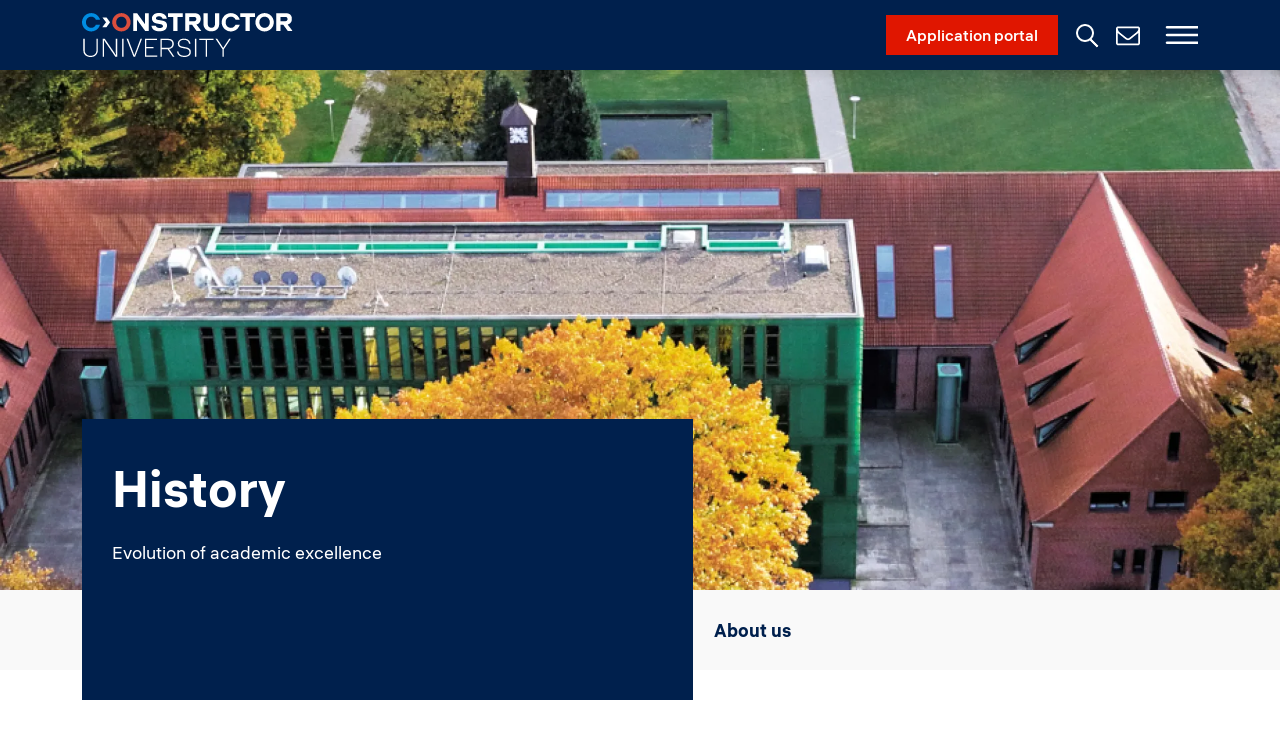

--- FILE ---
content_type: text/html; charset=UTF-8
request_url: https://constructor.university/more/about-us/history
body_size: 18637
content:

<!DOCTYPE html>
<html lang="en" dir="ltr" prefix="og: https://ogp.me/ns#" class="h-100">
  <head>
    <meta charset="utf-8" />
<style>/* @see https://github.com/aFarkas/lazysizes#broken-image-symbol */.js img.lazyload:not([src]) { visibility: hidden; }/* @see https://github.com/aFarkas/lazysizes#automatically-setting-the-sizes-attribute */.js img.lazyloaded[data-sizes=auto] { display: block; width: 100%; }</style>
<meta name="description" content="Embark on a historical voyage with Constructor University, born from a collaborative effort in 1999 and rebranded in 2022. Unravel its transformation from military barracks to a prestigious international research institution." />
<link rel="canonical" href="https://constructor.university/more/about-us/history" />
<meta property="og:image" content="https://constructor.university/sites/default/files/2022-11/header_headerpages_13.jpg" />
<meta property="og:image:url" content="https://constructor.university/sites/default/files/2022-11/header_headerpages_13.jpg" />
<meta property="og:image:secure_url" content="https://constructor.university/sites/default/files/2022-11/header_headerpages_13.jpg" />
<meta name="msvalidate.01" content="B5171A488BC6B590F4645B2767303DB6" />
<meta name="facebook-domain-verification" content="ogf13qgeodv03v2iz8z46s4n38fcta" />
<meta name="google-site-verification" content="VJs4lcWbg02YpHK-jxZPaKbwCk2lzETSLa3k3_pva0I" />
<meta name="Generator" content="Drupal 10 (https://www.drupal.org)" />
<meta name="MobileOptimized" content="width" />
<meta name="HandheldFriendly" content="true" />
<meta name="viewport" content="width=device-width, initial-scale=1.0" />
<link rel="icon" href="/sites/default/files/2024-04/favicon-32x32.png" type="image/vnd.microsoft.icon" />
<link rel="alternate" hreflang="en" href="https://constructor.university/more/about-us/history" />

    <title>History | Constructor University</title>
    <link rel="stylesheet" media="all" href="/sites/default/files/styles/css/css_-WkBt2P38o5Ye_7WqjdjLzejhRMfI74a5_pqtvrkFCw.css?delta=0&amp;language=en&amp;theme=constructor&amp;include=[base64]" />
<link rel="stylesheet" media="all" href="/sites/default/files/styles/css/css_yiQgTYyvBZ4w3hCNW-rqT3T9F1TzcN4FZmomLbnoFSg.css?delta=1&amp;language=en&amp;theme=constructor&amp;include=[base64]" />

    <script src="//use.fontawesome.com/releases/v6.4.0/js/all.js" defer crossorigin="anonymous"></script>
<script src="//use.fontawesome.com/releases/v6.4.0/js/v4-shims.js" defer crossorigin="anonymous"></script>


          <script src="https://cloud.ccm19.de/app.js?apiKey=259092b02f557ac0520bdca2418cc833cabdb7c2c33c0f4b&amp;domain=640eff2f9971aaff3509a4f2" referrerpolicy="origin"></script>
      <script>(function(w,d,s,l,i){w[l]=w[l]||[];w[l].push({'gtm.start': new Date().getTime(),event:'gtm.js'});var f=d.getElementsByTagName(s)[0],j=d.createElement(s),dl=l!='dataLayer'?'&amp;amp;amp;l='+l:'';j.async=true;j.src='https://www.googletagmanager.com/gtm.js?id='+i+dl;f.parentNode.insertBefore(j,f);})(window,document,'script','dataLayer','GTM-5FR6KNF');</script>
      </head>
  <body class="path-node page-node-type-header-page   d-flex flex-column h-100 body_university constructor_university">
        <a href="#main-content" class="visually-hidden focusable skip-link">
      Skip to main content
    </a>
    
      <div class="dialog-off-canvas-main-canvas d-flex flex-column" data-off-canvas-main-canvas>
    
<header>
    <div class="region region-header">
    <div id="block-constructor-googletagmanagercustomdomain" class="block block-block-content block-block-content82d0a930-ecc2-467d-92ba-f33ce1596780">
  
    
      
        <div class="paragraph paragraph--type--section paragraph--view-mode--default style--background-color--none" id="">
                    
        <div class="paragraph paragraph--type--text paragraph--view-mode--default">
          
            <div class="clearfix text-formatted field field--name-field-text field--type-text-long field--label-hidden field__item"><style>#block-constructor-googletagmanagercustomdomain {display: none;}#block-constructor-views-block-events-block-8 .slick-list {display: grid;grid-template-rows: 1fr;}#block-constructor-views-block-events-block-8 .slick-slide {display: flex; flex-direction: column;}#block-constructor-views-block-events-block-8 .slick-slider .slick-dots {bottom: -40px;} .views-field-group-leader {color: rgb(33, 37, 41);margin-top: 0.6em;} .views-field-group-leader a {color: rgb(33, 37, 41);display: inline-block;} .views-field-group-leader a:hover {text-decoration:none;} @media(min-width: 768px) {.paragraph--type--testimonials-video .testimonials-video-slider {padding-top: 0px;}}.iti__country-name {color:#999;} @media(max-width: 767px) {.paragraph--type--two-columns {flex-direction: column;}}  .view-research-groups input[placeholder="Search..."] {height: 64px; margin-top: 26px;} @media(min-width: 767px) {html[data-scroll="0"] body.path-frontpage.user-logged-in header {background-color: #00204d !important; top:54px !important;} html[data-scroll="0"]  body.path-frontpage.user-logged-in main[role="main"] {margin-top:70px;}} p.no-results-text {margin-bottom: 5rem;}
#views-exposed-form-research-groups-research-groups-overview {
    margin-bottom: -95px;
    padding-top: 50px;
    position: relative;
    z-index: 1;
}
#views-exposed-form-research-groups-research-groups-overview > .form--inline {
    display: flex;
    align-items: flex-end;
    width: 100%;
} 
#views-exposed-form-research-groups-research-groups-overview .form-type-textfield {
    flex-grow: 1;
}
#views-exposed-form-research-groups-research-groups-overview .form-actions input {
    position: relative;
    display: inline-block;
    color: #fff;
    border: solid 2px #e01600;
    background-color: #e01600;
    padding: 1.25rem 4.5rem 1.25rem 2rem;
    font-weight: 500;
    text-decoration: none;
    padding: 1.25rem 1.5rem;
    line-height: normal;
    height: 100%;
    margin-left: 15px;
}
#views-exposed-form-research-groups-research-groups-overview .form-actions input:hover {
    opacity: .9;
    color: #fff;
    border-color: #e01600;
    background-color: #e01600;
}
#views-exposed-form-research-groups-research-groups-overview .form-type-textfield input,
#views-exposed-form-research-groups-research-groups-overview .form-type-select select {
    border: none;
    background-color: #f9f9f9;
    border-radius: 0;
}
#views-exposed-form-research-groups-research-groups-overview .form-type-select select {
    height: 64px;
    max-width: 250px;
    margin-right: 15px;
}
#views-exposed-form-research-groups-research-groups-overview .form-type-textfield label {
    display: none;
}
#views-exposed-form-research-groups-research-groups-overview input[placeholder="Search..."] {
    height: 64px;
    margin-top: 26px;
}
@media(max-width: 991px) {
    #views-exposed-form-research-groups-research-groups-overview > .form--inline {
        flex-direction: column;
    }
    #views-exposed-form-research-groups-research-groups-overview input[placeholder="Search..."] {
        margin-top: 0;
    }
    #views-exposed-form-research-groups-research-groups-overview .form-type-textfield {
        width: 100%;
    }
    #views-exposed-form-research-groups-research-groups-overview .form-type-select {
        width: 100%;
    }
    #views-exposed-form-research-groups-research-groups-overview .form-type-select select {
        max-width: 100%;
        margin-right: 15px;
    }
    #views-exposed-form-research-groups-research-groups-overview .form-type-select label {
        display: none;
    }
    #views-exposed-form-research-groups-research-groups-overview > .form--inline {
        align-items: flex-start;
    }
    #views-exposed-form-research-groups-research-groups-overview {
        margin-bottom: -80px;
    }
    #views-exposed-form-research-groups-research-groups-overview .form-actions input {
        margin-left: 0;
    }
}
</style><!-- Google Tag Manager --><script>(function(w,d,s,l,i){w[l]=w[l]||[];w[l].push({'gtm.start':
new Date().getTime(),event:'gtm.js'});var f=d.getElementsByTagName(s)[0],
j=d.createElement(s),dl=l!='dataLayer'?'&amp;l='+l:'';j.async=true;j.src=
'https://sst.constructor.university/gtm.js?id='+i+dl;f.parentNode.insertBefore(j,f);
})(window,document,'script','dataLayer','GTM-5FR6KNF');</script><!-- End Google Tag Manager --><script>
document.addEventListener("DOMContentLoaded", function(event) {
var video = document.querySelector('.hero-banner__video');
    var source = document.querySelector('.hero-banner__video source');
    if(video !== null) {
        video.pause();
        source.setAttribute('src', '/sites/default/files/2024-11/gen_8.webm');
        source.setAttribute('data-src', '/sites/default/files/2024-11/gen_8.webm');
        
        setTimeout(function() {
            video.load();
            video.play();
        }, 100);
    }
});
document.addEventListener("DOMContentLoaded", function() {
    function hideSlidesDots() {
        document.querySelectorAll('.slick-slider').forEach(slider => {
            let slides = slider.querySelectorAll('.slick-slide');
            if (slides.length > 10 && window.innerWidth < 768) {
                let dots = slider.querySelector('.slick-dots');
                if (dots) {
                    dots.style.display = "none";
                }
            } else {
                let dots = slider.querySelector('.slick-dots');
                if (dots) {
                    dots.style.display = "";
                }
            }
        });
    }
    hideSlidesDots();
    window.addEventListener("resize", hideSlidesDots);
    
    
});
document.addEventListener("DOMContentLoaded", function () {
    const currentUrl = new URL(window.location.href);
    const currentPath = currentUrl.pathname;
    const titleQueryParam = currentUrl.searchParams.get("title");
    if ((currentPath.startsWith("/research-groups") || currentPath.startsWith("/news")) && titleQueryParam) {
        const contentContainer = document.querySelector("#block-views-block-news-block-1 .view-content");
        if (!contentContainer) {
            const filtersContainer = document.querySelector(".view-filters");
            
            if (filtersContainer) {
                const noResultsMessage = document.createElement("p");
                noResultsMessage.classList.add("no-results-text");
                noResultsMessage.textContent = "No results, please try again.";
                filtersContainer.insertAdjacentElement("afterend", noResultsMessage);
            } else {
                const researchGroupsViewContent = document.querySelector(".paragraph--type--research-groups .view-content");
                if (!researchGroupsViewContent) {
                    const researchGroupsContainer = document.querySelector(".paragraph--type--research-groups");
                
                    if (researchGroupsContainer) {
                        const noResultsMessage = document.createElement("p");
                        noResultsMessage.classList.add("no-results-text");
                        noResultsMessage.textContent = "No results, please try again.";
                        researchGroupsContainer.appendChild(noResultsMessage);
                    }
                }
            }
        }
    }
});
</script><script>
(function () {
  const COOKIE_NAME = 'eduengage_AdConnect';
  const COOKIE_EXPIRE_DAYS = 730;

  const FIRST_UTM_KEYS = [
    'utm_source', 'utm_medium', 'utm_campaign', 'utm_content', 'utm_term'
  ];

  const LAST_KEYS = [
    'utm_source', 'utm_medium', 'utm_campaign', 'utm_content', 'utm_term',
    'gclid', 'fbclid', 'ttclid', 'msclkid', 'li_fat_id',
    'campaign_id', 'campaign_name', 'ad_group_id', 'ad_group_name',
    'ad_id', 'ad_name', 'creative_id', 'creative_name',
    'keyword', 'matchtype', 'network', 'device', 'device_model',
    'extension', 'free_item_id', 'placement', 'target',
    'interest_location', 'location', 'site_source_name'
  ];

  const FIELD_MAPPINGS = {
    // First UTMs
    first_utm_source: 'eduengage_first_utm_source',
    first_utm_medium: 'eduengage_first_utm_medium',
    first_utm_campaign: 'eduengage_first_utm_campaign',
    first_utm_content: 'eduengage_first_utm_content',
    first_utm_term: 'eduengage_first_utm_term',

    // Last UTMs
    last_utm_source: 'eduengage_last_utm_source',
    last_utm_medium: 'eduengage_last_utm_medium',
    last_utm_campaign: 'eduengage_last_utm_campaign',
    last_utm_content: 'eduengage_last_utm_content',
    last_utm_term: 'eduengage_last_utm_term',

    // Click IDs
    gclid: 'gclid',
    fbclid: 'fbclid',
    ttclid: 'ttclid',
    msclkid: 'msclkid',
    li_fat_id: 'li_fat_id',

    // Ad data
    last_campaign_id: 'eduengage_campaign_id',
    last_campaign_name: 'eduengage_campaign_name',
    last_ad_group_id: 'eduengage_ad_group_id',
    last_ad_group_name: 'eduengage_ad_group_name',
    last_ad_id: 'eduengage_ad_id',
    last_ad_name: 'eduengage_ad_name',
    last_creative_id: 'eduengage_creative_id',
    last_creative_name: 'eduengage_creative_name',
    last_keyword: 'eduengage_keyword',
    last_matchtype: 'eduengage_matchtype',
    last_network: 'eduengage_network',
    last_device: 'eduengage_device',
    last_device_model: 'eduengage_device_model',
    last_extension: 'eduengage_extension',
    last_free_item_id: 'eduengage_free_item_id',
    last_placement: 'eduengage_placement',
    last_target: 'eduengage_target',
    last_interest_location: 'eduengage_interest_location',
    last_location: 'eduengage_location',
    last_site_source_name: 'eduengage_site_source_name'
  };

  function setCookie(name, value, days) {
    const expires = new Date(Date.now() + days * 864e5).toUTCString();
    document.cookie = `${name}=${encodeURIComponent(value)}; expires=${expires}; path=/; secure; SameSite=Lax`;
  }

  function getCookie(name) {
    const match = document.cookie.match(new RegExp('(^| )' + name + '=([^;]+)'));
    return match ? decodeURIComponent(match[2]) : null;
  }

  function getUrlParams() {
    const params = {};
    new URLSearchParams(window.location.search).forEach((val, key) => {
      if (val) params[key] = val;
    });
    return params;
  }

  function parseTrackingCookie() {
    try {
      return JSON.parse(getCookie(COOKIE_NAME) || '{}');
    } catch (e) {
      console.warn('Error parsing cookie:', e);
      return {};
    }
  }

  function buildTrackingCookie(existing, urlParams) {
    const result = { ...existing };

    for (const key of FIRST_UTM_KEYS) {
      const urlVal = urlParams[key];
      if (!result[`first_${key}`] && urlVal) {
        result[`first_${key}`] = urlVal;
      }
    }

    for (const key of [...FIRST_UTM_KEYS, ...LAST_KEYS]) {
      const urlVal = urlParams[key];
      if (urlVal) {
        result[`last_${key}`] = urlVal;
      }
    }

    return result;
  }

  function populateFormFields(trackingData) {
    for (const key in trackingData) {
      const fieldClass = FIELD_MAPPINGS[key];
      if (!fieldClass) continue;
      const selector = `.webform-submission-form [name="${fieldClass}"]`;
      try {
        const field = document.querySelector(selector);
        if (field) field.value = trackingData[key];
      } catch (e) {
        console.warn(`Field not found for selector: ${selector}`);
      }
    }
  }

  window.addEventListener('load', function () {
    const urlParams = getUrlParams();
    const existing = parseTrackingCookie();
    const updated = buildTrackingCookie(existing, urlParams);
  
    setCookie(COOKIE_NAME, JSON.stringify(updated), COOKIE_EXPIRE_DAYS);
    populateFormFields(updated);
  });
})();
</script></div>
      
      </div>

  
            </div>

  
  </div>

  </div>


    <nav class="navbar">
    <div class="container d-flex">
        <div class="region region-nav-branding">
    <div id="block-constructor-site-branding" class="block block-system block-system-branding-block">
  
    
  <div class="navbar-brand d-flex align-items-center">

    <a href="/" title="Home" rel="home" class="site-logo d-block">
    <img src="/themes/custom/constructor/logo_university.svg" alt="Home" width="235" height="60"/>
  </a>
  </div>
</div>

  </div>


      <div id="navbarSupportedContent">
        
          <div class="region region-nav-additional">
    <div id="block-menuapplicationportal" class="block block-block-content block-block-content5af62527-4288-4ebb-bdcb-16dac36527cb">
  
    
      
            <div class="clearfix text-formatted field field--name-body field--type-text-with-summary field--label-hidden field__item"><p><a class="btn btn-primary" data-drupal-button-link="btn" data-drupal-button-link-style="btn-primary" href="https://apply.constructor.university/" target="_blank">Application portal</a></p>
</div>
      
  </div>
<div id="block-searchiconblock" class="block block-con-common block-search-icon-block">
  
    
      <div class="header-search-button">
  <a class="search-link" href="#">Search</a>
</div>

<div class="header-search-form"><form class="views-exposed-form bef-exposed-form search-api-form container" data-bef-auto-submit-full-form="" data-bef-auto-submit="" data-bef-auto-submit-delay="500" data-drupal-selector="views-exposed-form-search-page-1" action="/search" method="get" id="views-exposed-form-search-page-1" accept-charset="UTF-8">
  <div class="form--inline clearfix">
  <div class="js-form-item form-item js-form-type-search-api-autocomplete form-type-search-api-autocomplete js-form-item-search-api-fulltext form-item-search-api-fulltext">
      <label for="edit-search-api-fulltext--3">Search</label>
        
  <input data-bef-auto-submit-exclude="" data-drupal-selector="edit-search-api-fulltext" data-search-api-autocomplete-search="search" class="form-autocomplete form-text form-control" data-autocomplete-path="/search_api_autocomplete/search?display=page_1&amp;&amp;filter=search_api_fulltext" type="text" id="edit-search-api-fulltext--3" name="search_api_fulltext" value="" size="30" maxlength="128" placeholder="Search" />


        </div>
<div data-drupal-selector="edit-actions" class="form-actions js-form-wrapper form-wrapper" id="edit-actions--3"><button data-bef-auto-submit-click="" class="js-hide search-icon-block-submit button js-form-submit form-submit" data-drupal-selector="edit-submit-search-3" type="submit" id="edit-submit-search--3" value="Apply"><span class="search-link"></span></button>
</div>

</div>

</form>
</div>
  </div>
<nav aria-labelledby="block-constructor-socialmenu-menu" id="block-constructor-socialmenu" class="block block-menu navigation menu--social-menu">
            
  <h5 class="visually-hidden" id="block-constructor-socialmenu-menu">Social Menu</h5>
  

        
        <ul class="nav navbar-nav">
            <li class="nav-item">
      <a href="/more/contact-support" class="social-contact-us nav-link" data-drupal-link-system-path="node/68">Contact Us</a>
          </li>
  </ul>
  


  </nav>
<div class="language-switcher-language-url block block-language block-language-blocklanguage-interface" id="block-constructor-languageswitcher-2" role="navigation">
  
    
      
  </div>

  </div>


        <svg class="navbar-toggler-svg" viewbox="5 0 45 40">
          <g stroke="#fff" stroke-width="3" stroke-linecap="round" stroke-linejoin="round">
            <path class="navbar-toggler-svg--top-line" d="M10,10 L50,10 Z"></path>
            <path class="navbar-toggler-svg--middle-line" d="M10,20 L50,20 Z"></path>
            <path class="navbar-toggler-svg--bottom-line" d="M10,30 L50,30 Z"></path>
          </g>
        </svg>
      </div>
    </div>
  </nav>
  
</header>

  <div class="mega-menu-wrapper">
    <div class="container d-flex">
      <div class="region region-mega-menu">
    <div id="block-constructor-newmainnavigation" class="block block-tb-megamenu block-tb-megamenu-menu-blockprimary">
  
    
      <nav  class="tbm tbm-primary tbm-no-arrows" id="tbm-primary" data-breakpoint="1200" aria-label="primary navigation">
  <ul  class="tbm-nav level-0 items-5" role="list" >
          <li  class="tbm-item level-1 tbm-item--has-dropdown" aria-level="1" >
      <span class="tbm-link level-1 no-link tbm-toggle" tabindex="0" aria-expanded="false">
      Study
  </span>
  <div  class="tbm-submenu tbm-item-child" role="list">
          <ul  class="tbm-subnav level-1 items-9" role="list">
    <li><span class="tbm-link level-1 back-link">Study</span></li>
            <li  class="tbm-item level-2 tbm-group" aria-level="2" >
      <span class="tbm-link level-2 no-link tbm-group-title" tabindex="0" aria-expanded="false">
      Undergraduate
  </span>
  <div  class="tbm-group-container tbm-item-child" role="list">
          <ul  class="tbm-subnav level-2 items-5" role="list">
    <li><span class="tbm-link level-2 back-link">Undergraduate</span></li>
          <li  class="tbm-item level-3" aria-level="3" >
      <a href="/programs/undergraduate-education"  class="tbm-link level-3">
      Explore Undergraduate Programs
  </a>
  
</li>

        <li  class="tbm-item level-3" aria-level="3" >
      <a href="/programs/undergraduate-education/major-minor"  class="tbm-link level-3">
      Major/Minor
  </a>
  
</li>

          <li  class="tbm-item level-3 tbm-group" aria-level="3" >
      <span class="tbm-link level-3 no-link tbm-group-title" tabindex="0" aria-expanded="false">
      School of Business, Social &amp; Decision Sciences
  </span>
  <div  class="tbm-group-container tbm-item-child" role="list">
          <ul  class="tbm-subnav level-3 items-6" role="list">
    <li><span class="tbm-link level-3 back-link">School of Business, Social &amp; Decision Sciences</span></li>
          <li  class="tbm-item level-4" aria-level="4" >
      <a href="/programs/undergraduate-education/global-economics-management"  class="tbm-link level-4">
      Global Economics and Management
  </a>
  
</li>

        <li  class="tbm-item level-4" aria-level="4" >
      <a href="/programs/undergraduate-education/integrated-social-cognitive-psychology"  class="tbm-link level-4">
      Integrated Social and Cognitive Psychology
  </a>
  
</li>

        <li  class="tbm-item level-4" aria-level="4" >
      <a href="/programs/undergraduate-education/international-business-administration"  class="tbm-link level-4">
      International Business Administration
  </a>
  
</li>

        <li  class="tbm-item level-4" aria-level="4" >
      <a href="/programs/undergraduate-education/international-relations-politics-history"  class="tbm-link level-4">
      International Relations: Politics and History
  </a>
  
</li>

        <li  class="tbm-item level-4" aria-level="4" >
      <a href="/programs/undergraduate-education/industrial-engineering-management"  class="tbm-link level-4">
      Industrial Engineering and Management
  </a>
  
</li>

        <li  class="tbm-item level-4" aria-level="4" >
      <a href="/programs/undergraduate-education/management-decisions-and-data-analytics"  class="tbm-link level-4">
      Management, Decisions and Data Analytics
  </a>
  
</li>

  </ul>



  </div>

</li>

          <li  class="tbm-item level-3 tbm-group" aria-level="3" >
      <span class="tbm-link level-3 no-link tbm-group-title" tabindex="0" aria-expanded="false">
      School of Computer Science &amp; Engineering
  </span>
  <div  class="tbm-group-container tbm-item-child" role="list">
          <ul  class="tbm-subnav level-3 items-6" role="list">
    <li><span class="tbm-link level-3 back-link">School of Computer Science &amp; Engineering</span></li>
          <li  class="tbm-item level-4" aria-level="4" >
      <a href="/programs/undergraduate-education/computer-science"  class="tbm-link level-4">
      Computer Science
  </a>
  
</li>

        <li  class="tbm-item level-4" aria-level="4" >
      <a href="https://constructor.university/programs/undergraduate-education/computer-science/cybersecurity-specialization"  class="tbm-link level-4">
      Computer Science – Cybersecurity Specialization
  </a>
  
</li>

        <li  class="tbm-item level-4" aria-level="4" >
      <a href="/programs/undergraduate-education/electrical-computer-engineering"  class="tbm-link level-4">
      Electrical and Computer Engineering
  </a>
  
</li>

        <li  class="tbm-item level-4" aria-level="4" >
      <a href="/programs/undergraduate-education/mathematics-modeling-data-analytics"  class="tbm-link level-4">
      Mathematics, Modeling and Data Analytics
  </a>
  
</li>

        <li  class="tbm-item level-4" aria-level="4" >
      <a href="/programs/undergraduate-education/robotics-intelligent-systems"  class="tbm-link level-4">
      Robotics and Intelligent Systems
  </a>
  
</li>

        <li  class="tbm-item level-4" aria-level="4" >
      <a href="/programs/undergraduate-education/software-data-and-technology"  class="tbm-link level-4">
      Software, Data and Technology
  </a>
  
</li>

  </ul>



  </div>

</li>

          <li  class="tbm-item level-3 tbm-group" aria-level="3" >
      <span class="tbm-link level-3 no-link tbm-group-title" tabindex="0" aria-expanded="false">
      School of Science
  </span>
  <div  class="tbm-group-container tbm-item-child" role="list">
          <ul  class="tbm-subnav level-3 items-5" role="list">
    <li><span class="tbm-link level-3 back-link">School of Science</span></li>
          <li  class="tbm-item level-4" aria-level="4" >
      <a href="/programs/undergraduate-education/biochemistry-cell-biology"  class="tbm-link level-4">
      Biochemistry and Cell Biology
  </a>
  
</li>

        <li  class="tbm-item level-4" aria-level="4" >
      <a href="/programs/undergraduate-education/chemistry-biotechnology"  class="tbm-link level-4">
      Chemistry and Biotechnology
  </a>
  
</li>

        <li  class="tbm-item level-4" aria-level="4" >
      <a href="/programs/undergraduate-education/earth-sciences-and-sustainable-management-of-environmental-resources"  class="tbm-link level-4">
      Earth Sciences and Sustainable Management of Environmental Resources
  </a>
  
</li>

        <li  class="tbm-item level-4" aria-level="4" >
      <a href="/programs/undergraduate-education/medicinal-chemistry-chemical-biology"  class="tbm-link level-4">
      Medicinal Chemistry and Chemical Biology
  </a>
  
</li>

        <li  class="tbm-item level-4" aria-level="4" >
      <a href="/programs/undergraduate-education/physics-and-data-science"  class="tbm-link level-4">
      Physics and Data Science
  </a>
  
</li>

  </ul>



  </div>

</li>

  </ul>



  </div>

</li>

          <li  class="tbm-item level-2 tbm-group" aria-level="2" >
      <span class="tbm-link level-2 no-link tbm-group-title" tabindex="0" aria-expanded="false">
      Graduate
  </span>
  <div  class="tbm-group-container tbm-item-child" role="list">
          <ul  class="tbm-subnav level-2 items-4" role="list">
    <li><span class="tbm-link level-2 back-link">Graduate</span></li>
          <li  class="tbm-item level-3" aria-level="3" >
      <a href="/programs/graduate-education"  class="tbm-link level-3">
      Explore Graduate Programs
  </a>
  
</li>

          <li  class="tbm-item level-3 tbm-group" aria-level="3" >
      <span class="tbm-link level-3 no-link tbm-group-title" tabindex="0" aria-expanded="false">
      School of Business, Social &amp; Decision Sciences
  </span>
  <div  class="tbm-group-container tbm-item-child" role="list">
          <ul  class="tbm-subnav level-3 items-2" role="list">
    <li><span class="tbm-link level-3 back-link">School of Business, Social &amp; Decision Sciences</span></li>
          <li  class="tbm-item level-4" aria-level="4" >
      <a href="/programs/graduate-education/data-science-for-society-business"  class="tbm-link level-4">
      Data Science for Society and Business
  </a>
  
</li>

        <li  class="tbm-item level-4" aria-level="4" >
      <a href="/programs/graduate-education/supply-chain-management"  class="tbm-link level-4">
      Supply Chain Management
  </a>
  
</li>

  </ul>



  </div>

</li>

          <li  class="tbm-item level-3 tbm-group" aria-level="3" >
      <span class="tbm-link level-3 no-link tbm-group-title" tabindex="0" aria-expanded="false">
      School of Computer Science &amp; Engineering
  </span>
  <div  class="tbm-group-container tbm-item-child" role="list">
          <ul  class="tbm-subnav level-3 items-3" role="list">
    <li><span class="tbm-link level-3 back-link">School of Computer Science &amp; Engineering</span></li>
          <li  class="tbm-item level-4" aria-level="4" >
      <a href="/programs/graduate-education/advanced-software-technology"  class="tbm-link level-4">
      Advanced Software Technology
  </a>
  
</li>

        <li  class="tbm-item level-4" aria-level="4" >
      <a href="/programs/graduate-education/computer-science-software-engineering"  class="tbm-link level-4">
      Computer Science and Software Engineering
  </a>
  
</li>

        <li  class="tbm-item level-4" aria-level="4" >
      <a href="/programs/graduate-education/data-engineering"  class="tbm-link level-4">
      Data Engineering
  </a>
  
</li>

  </ul>



  </div>

</li>

          <li  class="tbm-item level-3 tbm-group" aria-level="3" >
      <span class="tbm-link level-3 no-link tbm-group-title" tabindex="0" aria-expanded="false">
      School of Science
  </span>
  <div  class="tbm-group-container tbm-item-child" role="list">
          <ul  class="tbm-subnav level-3 items-2" role="list">
    <li><span class="tbm-link level-3 back-link">School of Science</span></li>
          <li  class="tbm-item level-4" aria-level="4" >
      <a href="/programs/graduate-education/advanced-materials"  class="tbm-link level-4">
      Advanced Materials
  </a>
  
</li>

        <li  class="tbm-item level-4" aria-level="4" >
      <a href="/programs/graduate-education/quantitative-life-science"  class="tbm-link level-4">
      Quantitative Life Science
  </a>
  
</li>

  </ul>



  </div>

</li>

  </ul>



  </div>

</li>

          <li  class="tbm-item level-2 tbm-group" aria-level="2" >
      <span class="tbm-link level-2 no-link tbm-group-title" tabindex="0" aria-expanded="false">
      MBA Programs
  </span>
  <div  class="tbm-group-container tbm-item-child" role="list">
          <ul  class="tbm-subnav level-2 items-2" role="list">
    <li><span class="tbm-link level-2 back-link">MBA Programs</span></li>
          <li  class="tbm-item level-3" aria-level="3" >
      <a href="/programs/mba-master-business-administration"  class="tbm-link level-3">
      MBA – Master of Business Administration
  </a>
  
</li>

        <li  class="tbm-item level-3" aria-level="3" >
      <a href="/programs/master-business-administration-mba-one-year"  class="tbm-link level-3">
      One-Year MBA – Master of Business Administration
  </a>
  
</li>

  </ul>



  </div>

</li>

          <li  class="tbm-item level-2 tbm-group" aria-level="2" >
      <span class="tbm-link level-2 no-link tbm-group-title" tabindex="0" aria-expanded="false">
      Online Programs
  </span>
  <div  class="tbm-group-container tbm-item-child" role="list">
          <ul  class="tbm-subnav level-2 items-8" role="list">
    <li><span class="tbm-link level-2 back-link">Online Programs</span></li>
          <li  class="tbm-item level-3" aria-level="3" >
      <a href="/online-programs"  class="tbm-link level-3">
      Explore Online Programs
  </a>
  
</li>

        <li  class="tbm-item level-3" aria-level="3" >
      <a href="/programs/online-programs/applied-computer-science"  class="tbm-link level-3">
      Applied Computer Science
  </a>
  
</li>

        <li  class="tbm-item level-3" aria-level="3" >
      <a href="/programs/online-programs/data-engineering-technologies"  class="tbm-link level-3">
      Data Engineering Technologies
  </a>
  
</li>

        <li  class="tbm-item level-3" aria-level="3" >
      <a href="/programs/online-programs/data-science-for-society-and-business"  class="tbm-link level-3">
      Data Science for Society and Business
  </a>
  
</li>

        <li  class="tbm-item level-3" aria-level="3" >
      <a href="/programs/online-programs/industrial-engineering-and-management"  class="tbm-link level-3">
      Industrial Engineering and Management
  </a>
  
</li>

        <li  class="tbm-item level-3" aria-level="3" >
      <a href="/programs/online-programs/international-business-administration"  class="tbm-link level-3">
      International Business Administration
  </a>
  
</li>

        <li  class="tbm-item level-3" aria-level="3" >
      <a href="/programs/online-programs/supply-chain-management"  class="tbm-link level-3">
      Supply Chain Management
  </a>
  
</li>

        <li  class="tbm-item level-3" aria-level="3" >
      <a href="/online-programs-organizations"  class="tbm-link level-3">
      Online Programs for Organizations
  </a>
  
</li>

  </ul>



  </div>

</li>

        <li  class="tbm-item level-2" aria-level="2" >
      <a href="/phd-degrees-constructor-university"  class="tbm-link level-2">
      PhD
  </a>
  
</li>

          <li  class="tbm-item level-2 tbm-group" aria-level="2" >
      <span class="tbm-link level-2 no-link tbm-group-title" tabindex="0" aria-expanded="false">
      Pre-Degree Programs
  </span>
  <div  class="tbm-group-container tbm-item-child" role="list">
          <ul  class="tbm-subnav level-2 items-4" role="list">
    <li><span class="tbm-link level-2 back-link">Pre-Degree Programs</span></li>
          <li  class="tbm-item level-3" aria-level="3" >
      <a href="/programs/pre-degree-programs/english-foundation-year"  class="tbm-link level-3">
      English Foundation Year
  </a>
  
</li>

        <li  class="tbm-item level-3" aria-level="3" >
      <a href="/programs/pre-degree-programs/gateway-year"  class="tbm-link level-3">
      Gateway Year
  </a>
  
</li>

        <li  class="tbm-item level-3" aria-level="3" >
      <a href="/programs/pre-degree-programs/international-foundation-year"  class="tbm-link level-3">
      International Foundation Year
  </a>
  
</li>

        <li  class="tbm-item level-3" aria-level="3" >
      <a href="/programs/pre-degree-programs/pre-bachelor-semester"  class="tbm-link level-3">
      Pre-Bachelor Semester
  </a>
  
</li>

  </ul>



  </div>

</li>

          <li  class="tbm-item level-2 tbm-group" aria-level="2" >
      <span class="tbm-link level-2 no-link tbm-group-title" tabindex="0" aria-expanded="false">
      Executive Education
  </span>
  <div  class="tbm-group-container tbm-item-child" role="list">
          <ul  class="tbm-subnav level-2 items-3" role="list">
    <li><span class="tbm-link level-2 back-link">Executive Education</span></li>
          <li  class="tbm-item level-3" aria-level="3" >
      <a href="/programs/executive-education"  class="tbm-link level-3">
      Explore Executive Education
  </a>
  
</li>

        <li  class="tbm-item level-3" aria-level="3" >
      <a href="/programs/executive-education/executive-education-open-programs"  class="tbm-link level-3">
      Open Programs
  </a>
  
</li>

        <li  class="tbm-item level-3" aria-level="3" >
      <a href="/programs/executive-education/executive-education-custom-programs"  class="tbm-link level-3">
      Custom Programs
  </a>
  
</li>

  </ul>



  </div>

</li>

          <li  class="tbm-item level-2 tbm-group" aria-level="2" >
      <span class="tbm-link level-2 no-link tbm-group-title" tabindex="0" aria-expanded="false">
      For School Students
  </span>
  <div  class="tbm-group-container tbm-item-child" role="list">
          <ul  class="tbm-subnav level-2 items-3" role="list">
    <li><span class="tbm-link level-2 back-link">For School Students</span></li>
            <li  class="tbm-item level-3 tbm-group" aria-level="3" >
      <span class="tbm-link level-3 no-link tbm-group-title" tabindex="0" aria-expanded="false">
      Constructor Talent School
  </span>
  <div  class="tbm-group-container tbm-item-child" role="list">
          <ul  class="tbm-subnav level-3 items-1" role="list">
    <li><span class="tbm-link level-3 back-link">Constructor Talent School</span></li>
          <li  class="tbm-item level-4" aria-level="4" >
      <a href="/talent-school"  class="tbm-link level-4">
      Explore Talent School
  </a>
  
</li>

  </ul>



  </div>

</li>

          <li  class="tbm-item level-3 tbm-group" aria-level="3" >
      <span class="tbm-link level-3 no-link tbm-group-title" tabindex="0" aria-expanded="false">
      Constructor Talent School Projects
  </span>
  <div  class="tbm-group-container tbm-item-child" role="list">
          <ul  class="tbm-subnav level-3 items-5" role="list">
    <li><span class="tbm-link level-3 back-link">Constructor Talent School Projects</span></li>
          <li  class="tbm-item level-4" aria-level="4" >
      <a href="/summer-camp"  class="tbm-link level-4">
      Summer Camp 2026
  </a>
  
</li>

        <li  class="tbm-item level-4" aria-level="4" >
      <a href="/algorithm-and-code-training-school"  class="tbm-link level-4">
      Algorithm and Code Training School (ACTS)
  </a>
  
</li>

        <li  class="tbm-item level-4" aria-level="4" >
      <a href="/talent-school/online-courses"  class="tbm-link level-4">
      Online Courses
  </a>
  
</li>

        <li  class="tbm-item level-4" aria-level="4" >
      <a href="/lp/constructor-open-cup"  class="tbm-link level-4">
      Constructor Open Cup
  </a>
  
</li>

        <li  class="tbm-item level-4" aria-level="4" >
      <a href="/lp/constructor-challenge"  class="tbm-link level-4">
      Constructor Challenge
  </a>
  
</li>

  </ul>



  </div>

</li>

          <li  class="tbm-item level-3 tbm-group" aria-level="3" >
      <span class="tbm-link level-3 no-link tbm-group-title" tabindex="0" aria-expanded="false">
      Opportunities for School Students from Germany
  </span>
  <div  class="tbm-group-container tbm-item-child" role="list">
          <ul  class="tbm-subnav level-3 items-2" role="list">
    <li><span class="tbm-link level-3 back-link">Opportunities for School Students from Germany</span></li>
          <li  class="tbm-item level-4" aria-level="4" >
      <a href="/minternational"  class="tbm-link level-4">
      MINTernational Workshops
  </a>
  
</li>

        <li  class="tbm-item level-4" aria-level="4" >
      <a href="https://www.mint-ec.de/veranstaltung/online-courses-in-mathematics-and-computer-science-by-constructor-university/"  class="tbm-link level-4" target="_blank">
      Online Courses for MINT Students
  </a>
  
</li>

  </ul>



  </div>

</li>

  </ul>



  </div>

</li>

          <li  class="tbm-item level-2 tbm-group" aria-level="2" >
      <span class="tbm-link level-2 no-link tbm-group-title" tabindex="0" aria-expanded="false">
      Admission
  </span>
  <div  class="tbm-group-container tbm-item-child" role="list">
          <ul  class="tbm-subnav level-2 items-4" role="list">
    <li><span class="tbm-link level-2 back-link">Admission</span></li>
            <li  class="tbm-item level-3 tbm-group" aria-level="3" >
      <span class="tbm-link level-3 no-link tbm-group-title" tabindex="0" aria-expanded="false">
      Application Information
  </span>
  <div  class="tbm-group-container tbm-item-child" role="list">
          <ul  class="tbm-subnav level-3 items-2" role="list">
    <li><span class="tbm-link level-3 back-link">Application Information</span></li>
          <li  class="tbm-item level-4" aria-level="4" >
      <a href="/admission-aid/application-information-undergraduate"  class="tbm-link level-4">
      For Undergraduates
  </a>
  
</li>

        <li  class="tbm-item level-4" aria-level="4" >
      <a href="/admission-aid/application-information-graduate"  class="tbm-link level-4">
      For Graduates
  </a>
  
</li>

  </ul>



  </div>

</li>

          <li  class="tbm-item level-3 tbm-group" aria-level="3" >
      <span class="tbm-link level-3 no-link tbm-group-title" tabindex="0" aria-expanded="false">
      Financing Information
  </span>
  <div  class="tbm-group-container tbm-item-child" role="list">
          <ul  class="tbm-subnav level-3 items-3" role="list">
    <li><span class="tbm-link level-3 back-link">Financing Information</span></li>
          <li  class="tbm-item level-4" aria-level="4" >
      <a href="/admission-aid/financing-undergraduate"  class="tbm-link level-4">
      For Undergraduates
  </a>
  
</li>

        <li  class="tbm-item level-4" aria-level="4" >
      <a href="/admission-aid/financing-graduate"  class="tbm-link level-4">
      For Graduates
  </a>
  
</li>

        <li  class="tbm-item level-4" aria-level="4" >
      <a href="/admission-aid/payments"  class="tbm-link level-4">
      Making Deposit, Tuition, and Fee Payments
  </a>
  
</li>

  </ul>



  </div>

</li>

          <li  class="tbm-item level-3 tbm-group" aria-level="3" >
      <span class="tbm-link level-3 no-link tbm-group-title" tabindex="0" aria-expanded="false">
      Assistance and Contact
  </span>
  <div  class="tbm-group-container tbm-item-child" role="list">
          <ul  class="tbm-subnav level-3 items-4" role="list">
    <li><span class="tbm-link level-3 back-link">Assistance and Contact</span></li>
          <li  class="tbm-item level-4" aria-level="4" >
      <a href="/programs/undergraduate-education/contact-support"  class="tbm-link level-4">
      For Undergraduates
  </a>
  
</li>

        <li  class="tbm-item level-4" aria-level="4" >
      <a href="/programs/graduate-education/contact-support"  class="tbm-link level-4">
      For Graduates
  </a>
  
</li>

        <li  class="tbm-item level-4" aria-level="4" >
      <a href="/admission/chatwithastudent"  class="tbm-link level-4">
      Chat with our Students
  </a>
  
</li>

        <li  class="tbm-item level-4" aria-level="4" >
      <a href="/student-ambassador-program"  class="tbm-link level-4">
      Student Ambassador Program
  </a>
  
</li>

  </ul>



  </div>

</li>

          <li  class="tbm-item level-3 tbm-group" aria-level="3" >
      <span class="tbm-link level-3 no-link tbm-group-title" tabindex="0" aria-expanded="false">
      Scholarships
  </span>
  <div  class="tbm-group-container tbm-item-child" role="list">
          <ul  class="tbm-subnav level-3 items-9" role="list">
    <li><span class="tbm-link level-3 back-link">Scholarships</span></li>
          <li  class="tbm-item level-4" aria-level="4" >
      <a href="/scholarships"  class="tbm-link level-4">
      Overview
  </a>
  
</li>

        <li  class="tbm-item level-4" aria-level="4" >
      <a href="/scholarship-checker"  class="tbm-link level-4">
      Scholarship Checker
  </a>
  
</li>

        <li  class="tbm-item level-4" aria-level="4" >
      <a href="/scholarship-ukrainian-talents"  class="tbm-link level-4">
      Scholarship for Ukrainian Talents
  </a>
  
</li>

        <li  class="tbm-item level-4" aria-level="4" >
      <a href="/turkey-scholarship"  class="tbm-link level-4">
      Scholarship for students from Turkiye affected by earthquakes
  </a>
  
</li>

        <li  class="tbm-item level-4" aria-level="4" >
      <a href="/programs/undergraduate-education/software-data-and-technology/fully-funded-scholarship-jetbrains-foundation"  class="tbm-link level-4">
      Fully-Funded Scholarship for the BSc Software, Data and Technology
  </a>
  
</li>

        <li  class="tbm-item level-4" aria-level="4" >
      <a href="/programs/graduate-education/advanced-software-technology/scholarship-jetbrains-foundation"  class="tbm-link level-4">
      Scholarship for the MSc Advanced Software Technology
  </a>
  
</li>

        <li  class="tbm-item level-4" aria-level="4" >
      <a href="/sparkasse-mathematics-scholarship"  class="tbm-link level-4">
      Sparkasse Mathematics Scholarship
  </a>
  
</li>

        <li  class="tbm-item level-4" aria-level="4" >
      <a href="/alumni-faculty-scholarship"  class="tbm-link level-4">
      Alumni-Faculty Scholarship
  </a>
  
</li>

        <li  class="tbm-item level-4" aria-level="4" >
      <a href="/admission-aid/external-financing-options"  class="tbm-link level-4">
      External Financing Options
  </a>
  
</li>

  </ul>



  </div>

</li>

  </ul>



  </div>

</li>

  </ul>



  </div>

</li>

          <li  class="tbm-item level-1 tbm-item--has-dropdown" aria-level="1" >
      <span class="tbm-link level-1 no-link tbm-toggle" tabindex="0" aria-expanded="false">
      Community
  </span>
  <div  class="tbm-submenu tbm-item-child" role="list">
          <ul  class="tbm-subnav level-1 items-8" role="list">
    <li><span class="tbm-link level-1 back-link">Community</span></li>
            <li  class="tbm-item level-2 tbm-group" aria-level="2" >
      <span class="tbm-link level-2 no-link tbm-group-title" tabindex="0" aria-expanded="false">
      Campus Life
  </span>
  <div  class="tbm-group-container tbm-item-child" role="list">
          <ul  class="tbm-subnav level-2 items-8" role="list">
    <li><span class="tbm-link level-2 back-link">Campus Life</span></li>
          <li  class="tbm-item level-3" aria-level="3" >
      <a href="/student-life/campus-life"  class="tbm-link level-3">
      Explore Campus Life
  </a>
  
</li>

        <li  class="tbm-item level-3" aria-level="3" >
      <a href="/hello-new-students"  class="tbm-link level-3">
      Arrival Information
  </a>
  
</li>

        <li  class="tbm-item level-3" aria-level="3" >
      <a href="/student-life/campus-life/campus"  class="tbm-link level-3">
      University Campus
  </a>
  
</li>

        <li  class="tbm-item level-3" aria-level="3" >
      <a href="/student-life/accomodation/dining-services"  class="tbm-link level-3">
      Dining Services
  </a>
  
</li>

        <li  class="tbm-item level-3" aria-level="3" >
      <a href="/student-life/campus-life/living-in-bremen"  class="tbm-link level-3">
      Living in Bremen Germany
  </a>
  
</li>

        <li  class="tbm-item level-3" aria-level="3" >
      <a href="/student-life/accommodation"  class="tbm-link level-3">
      Accommodation
  </a>
  
</li>

        <li  class="tbm-item level-3" aria-level="3" >
      <a href="/student-life/academic-calendar/academic-calendar-2025"  class="tbm-link level-3">
      Academic Calendar
  </a>
  
</li>

        <li  class="tbm-item level-3" aria-level="3" >
      <a href="/undergraduate-student-government"  class="tbm-link level-3">
      Undergraduate Student Government
  </a>
  
</li>

  </ul>



  </div>

</li>

          <li  class="tbm-item level-2 tbm-group" aria-level="2" >
      <span class="tbm-link level-2 no-link tbm-group-title" tabindex="0" aria-expanded="false">
      Career Services
  </span>
  <div  class="tbm-group-container tbm-item-child" role="list">
          <ul  class="tbm-subnav level-2 items-4" role="list">
    <li><span class="tbm-link level-2 back-link">Career Services</span></li>
          <li  class="tbm-item level-3" aria-level="3" >
      <a href="/student-life/career-services"  class="tbm-link level-3">
      Explore Career Services
  </a>
  
</li>

        <li  class="tbm-item level-3" aria-level="3" >
      <a href="/student-life/career-opportunities"  class="tbm-link level-3">
      Career Opportunities
  </a>
  
</li>

        <li  class="tbm-item level-3" aria-level="3" >
      <a href="/student-life/career-services/career-services-for-companies"  class="tbm-link level-3">
      Career Services for Companies
  </a>
  
</li>

        <li  class="tbm-item level-3" aria-level="3" >
      <a href="/student-life/career-services/career-fair"  class="tbm-link level-3">
      Career Fair
  </a>
  
</li>

  </ul>



  </div>

</li>

          <li  class="tbm-item level-2 tbm-group" aria-level="2" >
      <span class="tbm-link level-2 no-link tbm-group-title" tabindex="0" aria-expanded="false">
      Constructor Alumni
  </span>
  <div  class="tbm-group-container tbm-item-child" role="list">
          <ul  class="tbm-subnav level-2 items-8" role="list">
    <li><span class="tbm-link level-2 back-link">Constructor Alumni</span></li>
          <li  class="tbm-item level-3" aria-level="3" >
      <a href="/alumni"  class="tbm-link level-3">
      Explore Alumni
  </a>
  
</li>

        <li  class="tbm-item level-3" aria-level="3" >
      <a href="/become-active-member"  class="tbm-link level-3">
      Become an Active Member
  </a>
  
</li>

        <li  class="tbm-item level-3" aria-level="3" >
      <a href="/discover-alumni-support-students"  class="tbm-link level-3">
      Discover Alumni Support for Students
  </a>
  
</li>

        <li  class="tbm-item level-3" aria-level="3" >
      <a href="/more/alumni-office/alumni-gallery"  class="tbm-link level-3">
      Alumni Gallery
  </a>
  
</li>

        <li  class="tbm-item level-3" aria-level="3" >
      <a href="/events/homecoming-2025"  class="tbm-link level-3">
      Homecoming 2025
  </a>
  
</li>

        <li  class="tbm-item level-3" aria-level="3" >
      <a href="/alumni-events"  class="tbm-link level-3">
      Alumni Events
  </a>
  
</li>

        <li  class="tbm-item level-3" aria-level="3" >
      <a href="/alumni/constructor-alumni-awards"  class="tbm-link level-3">
      Constructor Alumni Awards
  </a>
  
</li>

        <li  class="tbm-item level-3" aria-level="3" >
      <a href="/more/alumni-office/interfaith-house"  class="tbm-link level-3">
      Help Restore the Interfaith House: Keeping Campus History Alive
  </a>
  
</li>

  </ul>



  </div>

</li>

          <li  class="tbm-item level-2 tbm-group" aria-level="2" >
      <span class="tbm-link level-2 no-link tbm-group-title" tabindex="0" aria-expanded="false">
      Constructor Entrepreneurship and Innovation Center
  </span>
  <div  class="tbm-group-container tbm-item-child" role="list">
          <ul  class="tbm-subnav level-2 items-3" role="list">
    <li><span class="tbm-link level-2 back-link">Constructor Entrepreneurship and Innovation Center</span></li>
          <li  class="tbm-item level-3" aria-level="3" >
      <a href="/constructor-entrepreneurship-and-innovation-center"  class="tbm-link level-3">
      Explore Entrepreneurship and Innovation Center
  </a>
  
</li>

        <li  class="tbm-item level-3" aria-level="3" >
      <a href="/constructor-entrepreneurship-and-innovation-center/constructor-start"  class="tbm-link level-3">
      Constructor Start
  </a>
  
</li>

        <li  class="tbm-item level-3" aria-level="3" >
      <a href="/lp/constructor-start-demo-day"  class="tbm-link level-3">
      Constructor Start Demo Day
  </a>
  
</li>

  </ul>



  </div>

</li>

          <li  class="tbm-item level-2 tbm-group" aria-level="2" >
      <span class="tbm-link level-2 no-link tbm-group-title" tabindex="0" aria-expanded="false">
      International
  </span>
  <div  class="tbm-group-container tbm-item-child" role="list">
          <ul  class="tbm-subnav level-2 items-3" role="list">
    <li><span class="tbm-link level-2 back-link">International</span></li>
          <li  class="tbm-item level-3" aria-level="3" >
      <a href="/student-life/study-abroad/incoming-students"  class="tbm-link level-3">
      Incoming Students
  </a>
  
</li>

        <li  class="tbm-item level-3" aria-level="3" >
      <a href="/student-life/study-abroad/outgoing-students"  class="tbm-link level-3">
      Outgoing Students
  </a>
  
</li>

        <li  class="tbm-item level-3" aria-level="3" >
      <a href="/international-outreach-team"  class="tbm-link level-3">
      International Outreach Team
  </a>
  
</li>

  </ul>



  </div>

</li>

        <li  class="tbm-item level-2" aria-level="2" >
      <a href="/giving"  class="tbm-link level-2">
      Giving
  </a>
  
</li>

          <li  class="tbm-item level-2 tbm-group" aria-level="2" >
      <span class="tbm-link level-2 no-link tbm-group-title" tabindex="0" aria-expanded="false">
      Language &amp; Community Center
  </span>
  <div  class="tbm-group-container tbm-item-child" role="list">
          <ul  class="tbm-subnav level-2 items-6" role="list">
    <li><span class="tbm-link level-2 back-link">Language &amp; Community Center</span></li>
          <li  class="tbm-item level-3" aria-level="3" >
      <a href="/student-life/language-community-center"  class="tbm-link level-3">
      All offers
  </a>
  
</li>

        <li  class="tbm-item level-3" aria-level="3" >
      <a href="/student-life/language-community-center/learning-german"  class="tbm-link level-3">
      Learning German
  </a>
  
</li>

        <li  class="tbm-item level-3" aria-level="3" >
      <a href="/student-life/language-community-center/community-impact-project"  class="tbm-link level-3">
      Community Impact Project (CIP)
  </a>
  
</li>

        <li  class="tbm-item level-3" aria-level="3" >
      <a href="/student-life/language-community-center/off-campus-student-support"  class="tbm-link level-3">
      Off-Campus Support
  </a>
  
</li>

        <li  class="tbm-item level-3" aria-level="3" >
      <a href="/student-life/language-community-center/student-health-program"  class="tbm-link level-3">
      Student Health &amp; Well Being
  </a>
  
</li>

        <li  class="tbm-item level-3" aria-level="3" >
      <a href="/student-life/language-community-center/zus%C3%A4tzlich-MINT-Angebote"  class="tbm-link level-3">
      Zusätzliche MINT Angebote
  </a>
  
</li>

  </ul>



  </div>

</li>

          <li  class="tbm-item level-2 tbm-group" aria-level="2" >
      <span class="tbm-link level-2 no-link tbm-group-title" tabindex="0" aria-expanded="false">
      Student Support Services
  </span>
  <div  class="tbm-group-container tbm-item-child" role="list">
          <ul  class="tbm-subnav level-2 items-8" role="list">
    <li><span class="tbm-link level-2 back-link">Student Support Services</span></li>
          <li  class="tbm-item level-3" aria-level="3" >
      <a href="/student-life/student-services"  class="tbm-link level-3">
      Explore Student Support Services
  </a>
  
</li>

        <li  class="tbm-item level-3" aria-level="3" >
      <a href="/student-life/student-services/student-service-center"  class="tbm-link level-3">
      Student Services and Welcome Center
  </a>
  
</li>

        <li  class="tbm-item level-3" aria-level="3" >
      <a href="/student-life/student-services/registrar-services"  class="tbm-link level-3">
      Registrar Services
  </a>
  
</li>

        <li  class="tbm-item level-3" aria-level="3" >
      <a href="/student-life/student-services/academic-advising-services"  class="tbm-link level-3">
      Academic Advising Services
  </a>
  
</li>

        <li  class="tbm-item level-3" aria-level="3" >
      <a href="/student-life/student-services/counseling-intercultural-services"  class="tbm-link level-3">
      Counseling and Intercultural Services
  </a>
  
</li>

        <li  class="tbm-item level-3" aria-level="3" >
      <a href="/student-life/student-services/campus-student-jobs"  class="tbm-link level-3">
      Campus Student Jobs
  </a>
  
</li>

        <li  class="tbm-item level-3" aria-level="3" >
      <a href="/student-life/student-services/financial-services"  class="tbm-link level-3">
      Student Financial Services
  </a>
  
</li>

        <li  class="tbm-item level-3" aria-level="3" >
      <a href="/student-life/language-community-center/student-health-program"  class="tbm-link level-3">
      Student Health Program
  </a>
  
</li>

  </ul>



  </div>

</li>

  </ul>



  </div>

</li>

          <li  class="tbm-item level-1 tbm-item--has-dropdown" aria-level="1" >
      <span class="tbm-link level-1 no-link tbm-toggle" tabindex="0" aria-expanded="false">
      Research
  </span>
  <div  class="tbm-submenu tbm-item-child" role="list">
          <ul  class="tbm-subnav level-1 items-3" role="list">
    <li><span class="tbm-link level-1 back-link">Research</span></li>
            <li  class="tbm-item level-2 tbm-group" aria-level="2" >
      <span class="tbm-link level-2 no-link tbm-group-title" tabindex="0" aria-expanded="false">
      Research
  </span>
  <div  class="tbm-group-container tbm-item-child" role="list">
          <ul  class="tbm-subnav level-2 items-4" role="list">
    <li><span class="tbm-link level-2 back-link">Research</span></li>
          <li  class="tbm-item level-3" aria-level="3" >
      <a href="/research"  class="tbm-link level-3">
      Overview
  </a>
  
</li>

        <li  class="tbm-item level-3" aria-level="3" >
      <a href="/research-groups"  class="tbm-link level-3">
      Research Groups
  </a>
  
</li>

        <li  class="tbm-item level-3" aria-level="3" >
      <a href="/research/research-resources-and-partners"  class="tbm-link level-3">
      Research Facilities and Labs
  </a>
  
</li>

        <li  class="tbm-item level-3" aria-level="3" >
      <a href="/innovative-universities-global-webinar-series"  class="tbm-link level-3">
      Academic Events
  </a>
  
</li>

  </ul>



  </div>

</li>

          <li  class="tbm-item level-2 tbm-group" aria-level="2" >
      <span class="tbm-link level-2 no-link tbm-group-title" tabindex="0" aria-expanded="false">
      Schools
  </span>
  <div  class="tbm-group-container tbm-item-child" role="list">
          <ul  class="tbm-subnav level-2 items-5" role="list">
    <li><span class="tbm-link level-2 back-link">Schools</span></li>
          <li  class="tbm-item level-3" aria-level="3" >
      <a href="/research/school-of-science"  class="tbm-link level-3">
      School of Science
  </a>
  
</li>

        <li  class="tbm-item level-3" aria-level="3" >
      <a href="/research/school-of-computer-science-and-engineering"  class="tbm-link level-3">
      School of Computer Science and Engineering
  </a>
  
</li>

        <li  class="tbm-item level-3" aria-level="3" >
      <a href="/research/school-of-business-social-decision-sciences"  class="tbm-link level-3">
      School of Business, Social and Decision Sciences
  </a>
  
</li>

        <li  class="tbm-item level-3" aria-level="3" >
      <a href="/academic-leadership"  class="tbm-link level-3">
      Academic Leadership
  </a>
  
</li>

        <li  class="tbm-item level-3" aria-level="3" >
      <a href="/directory/faculty"  class="tbm-link level-3">
      Faculty Directory
  </a>
  
</li>

  </ul>



  </div>

</li>

          <li  class="tbm-item level-2 tbm-group" aria-level="2" >
      <span class="tbm-link level-2 no-link tbm-group-title" tabindex="0" aria-expanded="false">
      Industrial partnerships and transfer
  </span>
  <div  class="tbm-group-container tbm-item-child" role="list">
          <ul  class="tbm-subnav level-2 items-3" role="list">
    <li><span class="tbm-link level-2 back-link">Industrial partnerships and transfer</span></li>
          <li  class="tbm-item level-3" aria-level="3" >
      <a href="/people"  class="tbm-link level-3">
      Constructor People
  </a>
  
</li>

        <li  class="tbm-item level-3" aria-level="3" >
      <a href="/research/research-transfer"  class="tbm-link level-3">
      Research Transfer
  </a>
  
</li>

        <li  class="tbm-item level-3" aria-level="3" >
      <a href="https://constructorknowledgelabs.com/"  class="tbm-link level-3">
      Constructor Knowledge Labs
  </a>
  
</li>

  </ul>



  </div>

</li>

  </ul>



  </div>

</li>

          <li  class="tbm-item level-1 tbm-item--has-dropdown" aria-level="1" >
      <span class="tbm-link level-1 no-link tbm-toggle" tabindex="0" aria-expanded="false">
      News
  </span>
  <div  class="tbm-submenu tbm-item-child" role="list">
          <ul  class="tbm-subnav level-1 items-5" role="list">
    <li><span class="tbm-link level-1 back-link">News</span></li>
          <li  class="tbm-item level-2" aria-level="2" >
      <a href="/news"  class="tbm-link level-2">
      News
  </a>
  
</li>

        <li  class="tbm-item level-2" aria-level="2" >
      <a href="/events"  class="tbm-link level-2">
      Events
  </a>
  
</li>

        <li  class="tbm-item level-2" aria-level="2" >
      <a href="/blog"  class="tbm-link level-2">
      Blog
  </a>
  
</li>

        <li  class="tbm-item level-2" aria-level="2" >
      <a href="/faces"  class="tbm-link level-2">
      Faces
  </a>
  
</li>

        <li  class="tbm-item level-2" aria-level="2" >
      <a href="/constructor-university-media"  class="tbm-link level-2">
      Press
  </a>
  
</li>

  </ul>



  </div>

</li>

          <li  class="tbm-item level-1 tbm-item--has-dropdown active active-trail" aria-level="1" >
      <span class="tbm-link level-1 no-link tbm-toggle active-trail" tabindex="0" aria-expanded="false">
      About
  </span>
  <div  class="tbm-submenu tbm-item-child" role="list">
          <ul  class="tbm-subnav level-1 items-2" role="list">
    <li><span class="tbm-link level-1 back-link">About</span></li>
            <li  class="tbm-item level-2 tbm-group active active-trail" aria-level="2" >
      <span class="tbm-link level-2 no-link tbm-group-title active-trail" tabindex="0" aria-expanded="false">
      Explore Constructor University
  </span>
  <div  class="tbm-group-container tbm-item-child" role="list">
          <ul  class="tbm-subnav level-2 items-7" role="list">
    <li><span class="tbm-link level-2 back-link">Explore Constructor University</span></li>
          <li  class="tbm-item level-3" aria-level="3" >
      <a href="/more/about-us"  class="tbm-link level-3">
      Overview
  </a>
  
</li>

        <li  class="tbm-item level-3" aria-level="3" >
      <a href="/accreditation"  class="tbm-link level-3">
      Accreditation
  </a>
  
</li>

        <li  class="tbm-item level-3 active active-trail" aria-level="3" >
      <a href="/more/about-us/history"  class="tbm-link level-3 active-trail">
      History
  </a>
  
</li>

        <li  class="tbm-item level-3" aria-level="3" >
      <a href="/more/about-us/governance"  class="tbm-link level-3">
      Governance
  </a>
  
</li>

        <li  class="tbm-item level-3" aria-level="3" >
      <a href="/more/about-us/governance#sab"  class="tbm-link level-3">
      Strategic Advisory Board
  </a>
  
</li>

        <li  class="tbm-item level-3" aria-level="3" >
      <a href="/student-life/student-services/university-policies"  class="tbm-link level-3">
      Strategy and Policies
  </a>
  
</li>

        <li  class="tbm-item level-3" aria-level="3" >
      <a href="/jobs"  class="tbm-link level-3">
      Jobs
  </a>
  
</li>

  </ul>



  </div>

</li>

          <li  class="tbm-item level-2 tbm-group" aria-level="2" >
      <span class="tbm-link level-2 no-link tbm-group-title" tabindex="0" aria-expanded="false">
      Contact
  </span>
  <div  class="tbm-group-container tbm-item-child" role="list">
          <ul  class="tbm-subnav level-2 items-2" role="list">
    <li><span class="tbm-link level-2 back-link">Contact</span></li>
          <li  class="tbm-item level-3" aria-level="3" >
      <a href="/more/campus-map-directions"  class="tbm-link level-3">
      Campus Map and Directions
  </a>
  
</li>

        <li  class="tbm-item level-3" aria-level="3" >
      <a href="/more/contact-support"  class="tbm-link level-3">
      Contact and Support
  </a>
  
</li>

  </ul>



  </div>

</li>

  </ul>



  </div>

</li>

  </ul>

</nav>

  </div>
<nav aria-labelledby="block-constructor-quicklinks-menu" id="block-constructor-quicklinks" class="block block-menu navigation menu--quick-links---main-navigation">
      
  <h5 id="block-constructor-quicklinks-menu">Quick links</h5>
  

        
        <ul class="nav navbar-nav">
            <li class="nav-item">
      <a href="/student-life/campus-life/campus" class="nav-link" data-drupal-link-system-path="node/293">Campus</a>
          </li>
          <li class="nav-item">
      <a href="/study" class="nav-link" data-drupal-link-system-path="node/27226">All Programs</a>
          </li>
          <li class="nav-item">
      <a href="/giving" class="nav-link" data-drupal-link-system-path="node/30021">Donate</a>
          </li>
  </ul>
  


  </nav>
<div class="language-switcher-language-url block block-language block-language-blocklanguage-interface" id="block-constructor-languageswitcher" role="navigation">
      <h5>Languages</h5>
      <div class="content-wrapper">
    
  </div>  
  </div>
<div id="block-constructor-menuapplicationportal" class="block block-block-content block-block-content5af62527-4288-4ebb-bdcb-16dac36527cb">
  
    
      
            <div class="clearfix text-formatted field field--name-body field--type-text-with-summary field--label-hidden field__item"><p><a class="btn btn-primary" data-drupal-button-link="btn" data-drupal-button-link-style="btn-primary" href="https://apply.constructor.university/" target="_blank">Application portal</a></p>
</div>
      
  </div>

  </div>

    </div>
  </div>

<main role="main">
  <a id="main-content" tabindex="-1"></a>
  
  
  

  <div class="container">
        <div class="row g-0">
            <div class="order-1 order-lg-2 col-12">
          <div class="region region-content">
    <div data-drupal-messages-fallback class="hidden"></div>
<div class="views-element-container block block-views block-views-blockheader-image-block-1" id="block-views-block-header-image-block-1">
  
    
      <div><div class="view--view-mode--full-width view view-header-image view-id-header_image view-display-id-block_1 js-view-dom-id-02da504665dc16cc1ac6338e90f766ab9f43e7ad63a74c0d40f16a879045447a">
  
    
      
      <div class="view-content">
          <div class="container views-row">


<div class="views-field views-field-field-header-image"><div class="field-content"><article class="media media--type-image media--view-mode-header-image-block">
  
      
  <div class="field field--name-field-media-image field--type-image field--label-visually_hidden">
    <div class="field__label visually-hidden">Image</div>
              <div class="field__item">    <picture>
                  <source media="(min-width: 1200px)" type="image/webp" width="1920" height="1080" data-srcset="/sites/default/files/styles/header_image/public/2022-11/header_headerpages_13.jpg.webp?itok=CAGQvY25 1x"/>
              <source media="(min-width: 768px)" type="image/webp" width="1440" height="800" data-srcset="/sites/default/files/styles/header_image_block_md_min/public/2022-11/header_headerpages_13.jpg.webp?itok=J_8ziy6a 1x"/>
              <source media="(max-width: 767.98px)" type="image/webp" width="768" height="520" data-srcset="/sites/default/files/styles/header_image_block_sm_max/public/2022-11/header_headerpages_13.jpg.webp?itok=JCv8sZ-8 1x"/>
                  <img loading="eager" width="768" height="520" alt="overview campus" class="lazyload img-fluid" data-src="/sites/default/files/styles/header_image_block_sm_max/public/2022-11/header_headerpages_13.jpg.webp?itok=JCv8sZ-8" />

  </picture>

</div>
          </div>

  </article>
</div>
    </div></div>

    </div>
  
          </div>
</div>

  </div>
  

<div class="views-element-container" id="block-views-block-navigation-block-1">
  <div class="secondary-navigation-wrapper container">
    <div class="current-page-title">
      <a href="#top">History</a>
    </div>
    <div><div class="view--view-mode--full-width view view-navigation view-id-navigation view-display-id-block_1 js-view-dom-id-c214f6160eb49e9da5a6571c04acbf3ec886d6b3b09c247ec414af26b1364fe2">
  
    
      
      <div class="view-content">
          <div class="container views-row">


<div class="views-field views-field-field-navigation"><div class="field-content"><div class="item-list"><ul><li>          
  <div class="field field--name-field-navigation-link field--type-link field--label-hidden field__items">
        <div class="field__item"><a href="/more/about-us">About us</a></div>
  </div>
    </li></ul></div></div>
    </div></div>

    </div>
  
          </div>
</div>

  </div>
</div>
<div id="block-constructor-page-title" class="block block-core block-page-title-block">
  
    
      
  <h1 class="display-2 page-title">

  
<span class="field field--name-title field--type-string field--label-hidden">History</span>
</h1>
  <a  class="display-2 page-title sticky-link" href="#">

  
<span class="field field--name-title field--type-string field--label-hidden">History</span>
</a>
<div class="sub-title">Evolution of academic excellence</div>

  </div>
<div id="block-constructor-content" class="block block-system block-system-main-block">
  
    
      
<article class="node node--type-header-page node--view-mode-full">

  
    

  
  <div class="node__content">
    
        <div class="paragraph paragraph--type--section paragraph--view-mode--full-width style--background-color--none" id="">
                  <div class="container">
                
        <div class="paragraph paragraph--type--text paragraph--view-mode--default">
          
            <div class="clearfix text-formatted field field--name-field-text field--type-text-long field--label-hidden field__item"><p>Constructor University (previously called Jacobs University and International University Bremen) was founded in 1999 with the support of the&nbsp;University of Bremen,&nbsp;Rice University&nbsp;in Houston, Texas, and the Free Hanseatic City of Bremen. This year the university got preliminary state recognition by the Free Hanseatic City of Bremen.</p><p>In fall 2001, 130 students from 40 countries arrived on campus and started their studies together with 27 professors – it was the start of the unique, highly international and diverse community that has become the hallmark of what marks Constructor University to this day.</p><p>Ex-chancellor of Germany Helmut Schmidt presented the idea of the university in his speech at the official opening of the university in 2001:</p></div>
      
      </div>

        <div class="paragraph paragraph--type--testimonial-list paragraph--view-mode--default">
          
        <div class="paragraph paragraph--type--testimonial paragraph--view-mode--default">
          
            <div class="field field--name-field-testimonial-image field--type-image field--label-hidden field__item">    <picture>
                  <source media="(max-width: 1399.98px)" type="image/webp" width="154" height="154" data-srcset="/sites/default/files/styles/testimonial/public/2024-04/Helmut%20Schmidt.jpg.webp?itok=Zvy8mU8t 1x"/>
                  <img loading="eager" width="154" height="154" alt="Helmut Schmidt" class="lazyload img-fluid" data-src="/sites/default/files/styles/testimonial/public/2024-04/Helmut%20Schmidt.jpg.webp?itok=Zvy8mU8t" />

  </picture>

</div>
      
            <div class="field field--name-field-testimonial-body field--type-string-long field--label-hidden field__item">Germany urgently needs universities such as the one being inaugurated in Bremen today: that is, institutions of higher learning that are modern, performance-oriented, independent of the reins of state bureaucracies, interdisciplinary, and, at the same time, international.</div>
      
            <div class="field field--name-field-testimonial-name field--type-string field--label-hidden field__item">Helmut Schmidt, Ex-chancellor of Germany</div>
      
      </div>

  
      </div>

        <div class="paragraph paragraph--type--two-columns paragraph--view-mode--50-50">
            
        <div class="paragraph paragraph--type--box-shadow-image paragraph--view-mode--default style--box-shadow-color--primary">
            
            <div class="field field--name-field-box-shadow-image field--type-entity-reference field--label-hidden field__item">  <img loading="lazy" width="640" height="360" alt="Students celebrating their graduation with the hat toss" class="lazyload img-fluid image-style-xtra-large" data-src="/sites/default/files/styles/xtra_large/public/2024-03/Constructor_University_Graduation_2023.jpg.webp?itok=Y6zdYISF" />


</div>
      
      </div>

        <div class="paragraph paragraph--type--text paragraph--view-mode--default">
          
            <div class="clearfix text-formatted field field--name-field-text field--type-text-long field--label-hidden field__item"><p>The Jacobs Foundation invested €200 million in the institution in November 2006, thus taking over a two-thirds majority of the partnership share. It was the largest donation in Europe ever made to a university. At the beginning of 2007, the university changed its name to Jacobs University Bremen.</p><p>Together with Universität Bremen, Jacobs University Bremen received a 5.8 million euro grant from Deutsche Forschungsgemeinschaft (DFG) in the framework of the Excellence Initiative of the Federal Government and the Länder in 2007 to establish the Bremen International Graduate School of Social Sciences (BIGSSS).</p><p>In November 2022, it changed its name to Constructor University &nbsp;(<a class="btn-sm" href="/news/jacobs-university-becomes-constructor-university">learn more in the press release</a>).</p></div>
      
      </div>

  
      </div>

        <div class="paragraph paragraph--type--two-columns paragraph--view-mode--50-50">
            
        <div class="paragraph paragraph--type--text paragraph--view-mode--default">
          
            <div class="clearfix text-formatted field field--name-field-text field--type-text-long field--label-hidden field__item"><h3>History of the Campus</h3><p>The campus is located on the site of the former Roland Barracks in Bremen-Grohn. The site was erected in 1936 during the National Socialist period as anti-aircraft barracks called Flak-Kaserne Grohn. After the Second World War it was used as headquarter of the American Military Forces for the Bremen enclave. Plans of the Senate of Bremen and the American Military Government for the Bremen enclave to install an International University already in these times at the site could not be realized. In 1948, it was transformed into a displaced-persons camp by the International Refugee Organization under the management of the American forces known as Camp Grohn. In 1951, the site was given back to the US Army and served as replacement center for US Forces in Germany. Shortly after the formation of the&nbsp;Bundeswehr, Camp Grohn was passed into the responsibility of the German government in 1955 and renamed&nbsp;<em>Roland Kaserne</em>. Roland Kaserne housed a Bundeswehr logistics school during the&nbsp;Cold War. In 1999, the military base was inactivated, making way for the university.</p></div>
      
      </div>

        <div class="paragraph paragraph--type--box-shadow-image paragraph--view-mode--default style--box-shadow-color--yellow">
            
            <div class="field field--name-field-box-shadow-image field--type-entity-reference field--label-hidden field__item">  <img loading="lazy" width="640" height="450" alt="Campus" class="lazyload img-fluid image-style-xtra-large" data-src="/sites/default/files/styles/xtra_large/public/2024-04/Hammers_Arv_aq.jpg.webp?itok=XXyzh9I-" />


</div>
      
      </div>

  
      </div>

        <div class="paragraph paragraph--type--two-columns paragraph--view-mode--50-50">
            
        <div class="paragraph paragraph--type--box-shadow-image paragraph--view-mode--default style--box-shadow-color--yellow">
            
            <div class="field field--name-field-box-shadow-image field--type-entity-reference field--label-hidden field__item">  <img loading="lazy" width="640" height="417" alt="CUB" class="lazyload img-fluid image-style-xtra-large" data-src="/sites/default/files/styles/xtra_large/public/2024-04/jacobs_university_campus_overview_01a_1.jpg.webp?itok=E1EYyajJ" />


</div>
      
      </div>

        <div class="paragraph paragraph--type--text paragraph--view-mode--default">
          
            <div class="clearfix text-formatted field field--name-field-text field--type-text-long field--label-hidden field__item"><p>Converting a military base into a university was an architectural challenge. The architectural firm commissioned (Böge &amp; Lindner Architekten, Hamburg) received several awards for its work, among them the BDA-Price (Preis des Bundes Deutscher Architekten) in 2003 (for restructuration of Alfried-Krupp-College), an award in the frame of Deutscher Städtebaupreis in 2004 (for the restructuration as a whole) and the BDA-Price for the restructuration of Campus Center Lab 2 and Lab 3 in 2006.</p><p>In 2009, with the College Nordmetall the first completely new building on campus was erected. This was followed in 2012 with the second new building: the Sports and Convention Center, designed by the architect Max Dudler, and which received a Special Mention in by the BDA Bremen Prize 2014.</p></div>
      
      </div>

  
      </div>

        <div class="paragraph paragraph--type--two-columns paragraph--view-mode--50-50">
            
        <div class="paragraph paragraph--type--text paragraph--view-mode--default">
          
            <div class="clearfix text-formatted field field--name-field-text field--type-text-long field--label-hidden field__item"><h3>Accreditation and recognition</h3><p><strong>1999</strong> Preliminary state recognition by the Free Hanseatic City of Bremen</p><p><strong>2001</strong> Institutional Accreditation by German Science and Humanities Council (“Wissenschaftsrat”, WR)</p><p><strong>2004</strong> Full state Recognition for five years and first program accreditation of all bachelor programs by the German accreditation agency ACQUIN</p><p><strong>2006</strong> Announcement of Jacobs Foundation’s investment of € 200 million, the largest donation in Europe ever made to a university (benefactor honored by name change at the beginning of 2007: “International University Bremen” becomes “Jacobs University Bremen”)</p><p><strong>2008</strong> Institutional reaccreditation by the WR. A renewal of the reaccreditation is required only on request of the City of Bremen, as the university has permanently proven it’s academic constitution.</p><p><strong>2010</strong> Renewal of the official state recognition by the Free Hanseatic City of Bremen</p><p><strong>2018</strong> Renewal of the official state recognition by the Free Hanseatic City of Bremen until 2027</p><p><strong>2021</strong> Renewal of the official state recognition by the Free Hanseatic City of Bremen for an unlimited period</p></div>
      
      </div>

        <div class="paragraph paragraph--type--box-shadow-image paragraph--view-mode--default style--box-shadow-color--green">
            
            <div class="field field--name-field-box-shadow-image field--type-entity-reference field--label-hidden field__item">  <img loading="lazy" width="640" height="640" alt="building winter" class="lazyload img-fluid image-style-xtra-large" data-src="/sites/default/files/styles/xtra_large/public/2022-12/gap_filler_45.jpg.webp?itok=OGG3OWcw" />


</div>
      
      </div>

  
      </div>

  
              </div>
            </div>

  
  </div>

</article>

  </div>

  </div>

      </div>
          </div>
  </div>

</main>

<footer class="mt-auto     ">
  <div class="container">
      <div class="region region-footer">
    <div id="block-application" class="block block-block-content block-block-content838a3af0-ca10-4e06-889c-a86bfa7a89d8">
  
    
      
            <div class="clearfix text-formatted field field--name-body field--type-text-with-summary field--label-hidden field__item"><p>Are you ready to take the next step forward towards your successful future?</p>

<p><a href="/more/contact-support">Contact us</a></p>
</div>
      
  </div>
<div id="block-aboutcun" class="block block-block-content block-block-contentd537f069-e7ee-4355-8f0c-50e5827db8f2">
  
      <h2>About CUN</h2>
    
      
            <div class="clearfix text-formatted field field--name-body field--type-text-with-summary field--label-hidden field__item"><p><img alt="Logo Constructor University" data-entity-type="file" data-entity-uuid="4673c700-95bb-4198-bda8-8e5973838b7a" width="3316" height="693" class="lazyload" data-src="/sites/default/files/inline-images/CU_Logotype_RGB_white_blue_red_0.png"></p>

<p>Constructor University<br>
Bremen&nbsp;gGmbH<br>
Campus Ring 1<br>
28759 Bremen, Germany<br>
<a href="tel:+4942120040">+49 421 200 40</a></p>

<p><a data-extlink href="mailto:study@constructor.university">info@constructor.university<br>
study@constructor.university</a></p>

<p><a href="https://cn.constructor.university/" rel="noopener" target="_blank">中文官网 - Official Chinese Site</a></p>
</div>
      
  </div>
<nav aria-labelledby="block-service-menu" id="block-service" class="block block-menu navigation menu--service">
      
  <h5 id="block-service-menu">Service</h5>
  

        
        <ul class="nav navbar-nav">
            <li class="nav-item">
      <a href="/imprint" class="nav-link" data-drupal-link-system-path="node/18">Imprint</a>
          </li>
          <li class="nav-item">
      <a href="/impressum" class="nav-link" data-drupal-link-system-path="node/29">Impressum</a>
          </li>
          <li class="nav-item">
      <a href="/privacy-policy" class="nav-link" data-drupal-link-system-path="node/52">Privacy Policy</a>
          </li>
          <li class="nav-item">
      <a href="/social-media-privacy-policy" class="nav-link" data-drupal-link-system-path="node/54">Social Media Privacy Policy</a>
          </li>
          <li class="nav-item">
      <a href="/photo-consent" class="nav-link" data-drupal-link-system-path="node/55">Photo consent</a>
          </li>
          <li class="nav-item">
      <a href="https://constructor-university.vispato.com/" class="nav-link">Compliance</a>
          </li>
  </ul>
  


  </nav>
<nav aria-labelledby="block-students-menu" id="block-students" class="block block-menu navigation menu--students">
      
  <h5 id="block-students-menu">Students</h5>
  

        
        <ul class="nav navbar-nav">
            <li class="nav-item">
      <a href="/student-life/academic-calendar/academic-calendar-2025" class="nav-link" data-drupal-link-system-path="node/27641">Academic calendar</a>
          </li>
          <li class="nav-item">
      <a href="/student-life/student-services/registrar-services" class="nav-link" data-drupal-link-system-path="node/56">Registrar services</a>
          </li>
          <li class="nav-item">
      <a href="/student-life/student-services" class="nav-link" data-drupal-link-system-path="node/116">Student services</a>
          </li>
          <li class="nav-item">
      <a href="/student-life/student-services/university-policies" class="nav-link" data-drupal-link-system-path="node/196">University policies</a>
          </li>
  </ul>
  


  </nav>
<nav aria-labelledby="block-visitors-menu" id="block-visitors" class="block block-menu navigation menu--visitors">
      
  <h5 id="block-visitors-menu">Quick links</h5>
  

        
        <ul class="nav navbar-nav">
            <li class="nav-item">
      <a href="/more/contact-support" class="nav-link" data-drupal-link-system-path="node/68">Contacts</a>
          </li>
          <li class="nav-item">
      <a href="https://pages.constructor.university/library/" class="nav-link">IRC/Library</a>
          </li>
          <li class="nav-item">
      <a href="https://campusnet.constructor.university/" class="nav-link">CampusNet</a>
          </li>
          <li class="nav-item">
      <a href="https://teamwork.constructor.university/" rel="nofollow" target="_blank" class="nav-link">Teamwork</a>
          </li>
          <li class="nav-item">
      <a href="https://constructor.university/jobs" class="nav-link">Open positions</a>
          </li>
          <li class="nav-item">
      <a href="/directory/faculty" class="nav-link" data-drupal-link-system-path="node/2208">Faculty Directory</a>
          </li>
  </ul>
  


  </nav>
<nav aria-labelledby="block-socialmedia-menu" id="block-socialmedia" class="block block-menu navigation menu--social-media">
            
  <h5 class="visually-hidden" id="block-socialmedia-menu">Social media</h5>
  

        
        <ul class="nav navbar-nav">
            <li class="nav-item">
      <a href="https://www.youtube.com/user/JacobsUni" class="icon-youtube nav-link" target="_blank">Youtube</a>
          </li>
          <li class="nav-item">
      <a href="https://www.facebook.com/constructor.university" class="icon-facebook nav-link" target="_blank">Facebook</a>
          </li>
          <li class="nav-item">
      <a href="https://www.instagram.com/constructor_uni/" class="icon-instagram nav-link" target="_blank">Instagram</a>
          </li>
          <li class="nav-item">
      <a href="https://twitter.com/constructor_uni" class="icon-twitter nav-link" target="_blank">Twitter</a>
          </li>
          <li class="nav-item">
      <a href="https://www.linkedin.com/school/constructor-university" class="icon-linkedin nav-link" target="_blank">LinkedIn</a>
          </li>
          <li class="nav-item">
      <a href="https://www.tiktok.com/@constructor_uni" class="icon-tiktok nav-link" target="_blank">TikTok</a>
          </li>
  </ul>
  


  </nav>

  </div>

  </div>
</footer>

<div class="mt-auto footer-bottom">
  <div class="container">
      <div class="region region-footer-bottom">
    <div id="block-footerbottom" class="block block-block-content block-block-content896a2524-fa9c-4ab5-b369-f2e99a053178">
  
    
      
            <div class="clearfix text-formatted field field--name-body field--type-text-with-summary field--label-hidden field__item"><p>@ 2026 Constructor University Bremen gGmbH</p><ul><li><a href="/imprint">Imprint</a></li><li><a href="/privacy-policy">Privacy Policy</a></li><li><a href="#" onclick="CCM.openWidget();return false;">Cookies</a></li></ul><style>
.become-our-partner-link {
    padding: 8px 20px;
    margin-right: 15px;
    background-color: #e01600;
    border: 0 none;
    min-width: 172px;
    position: relative;
    display: inline-block;
    color: #fff;
    font-weight: 500;
    text-decoration: none;
}
@media(max-width: 991px) {
    .become-our-partner-link {
        margin-top: 5px;
    } 
}
body.page-node-type-lp footer,
body.page-node-type-lp .footer-bottom,
body.page-node-type-lp #block-constructor-cki,
body.page-node-type-lp#navbarSupportedContent {
    display: none;
}
body.page-node-type-lp .cki-menu {
    display: flex;
    list-style: none;
    margin-top: 13px;
    align-items: center;
}
body.page-node-type-lp .cki-menu li {
    margin: 4px 8px;
}
body.page-node-type-lp .cki-menu a {
    color: #fff;
    text-decoration: none;
}
body.hero-video.page-node-type-lp .cki-menu li {
    margin: 0 10px;
}
body.hero-video.page-node-type-lp .cki-menu a {
    font-size: 1.1rem;
}
body.page-node-type-lp .cki-menu a:hover {
    text-decoration: underline;
}
#block-constructor-herobannerconstructorcampus .hero-banner__video {
    display:none;
}
html[data-scroll="0"] body.page-node-type-lp:has(.hero-banner) .dialog-off-canvas-main-canvas header:not(.header--mobile) {
    background-color: transparent !important;
}
html[data-scroll="0"] body.page-node-type-lp:not(:has(.hero-banner)) .dialog-off-canvas-main-canvas header {
    background-color: #00204d !important;
}
body.page-node-type-lp .header__burger {
    display: flex;
    flex-direction: column;
    position: fixed;
    right: 20px;
    top: 20px;
    z-index: 101;
}
@media (min-width: 992px) {
    body.page-node-type-lp .header__burger {
        display: none;
    }
}
@media (max-width: 991px) {
    body.page-node-type-lp .cki-menu {
        display: none;
    }
}
body.page-node-type-lp .header__line {
    width: 20px;
    height: 2px;
    background-color: #fff;
    border-radius: 2px;
    margin-bottom: 6px;
    transition: 0.5s;
}
body.page-node-type-lp .header__burger--close {
    z-index: 101;
}
body.page-node-type-lp .header__burger--close .header__line:first-child {
    transform: rotate(45deg);
    margin-top: 8px;
}
body.page-node-type-lp .header__burger--close .header__line:nth-child(2) {
    display: none;
}
body.page-node-type-lp .header__burger--close .header__line:last-child {
    transform: rotate(-45deg);
    margin-top: -8px;
}
@media(max-width: 991px) {
    body.page-node-type-lp header.header--mobile {
        height: 215px !important;
        background-color: #00204d !important;
    }
    body:has(#block-constructor-herobannerconstructorcampus) header.header--mobile {
        height: 215px !important;
        background-color: #00204d !important;
    }
    body.page-node-type-lp header.header--mobile .cki-menu {
        display: flex;
        margin-bottom: 27px;
        flex-wrap: wrap;
        justify-content: center;
        flex-direction: column;
        padding-left: 0;
        width: 100%;
    }
    body.page-node-type-lp header.header--mobile .cki-menu li a {
        color: #fff;
    }
    body.page-node-type-lp header.header--mobile .navbar > .container {
        flex-direction: column;
        align-items: flex-start;
    }
    body.page-node-type-lp .hero-banner__arrow {
        display: none;
    }
    
    body.page-node-type-lp .paragraph--type--numbered-list {
        column-count: 1;
    }
}
body.page-node-type-lp .paragraph .hero-banner {
    background-position: center center;
}
body.page-node-type-lp .paragraph .hero-banner__title {
    text-align: left;
    margin-left: 10px;
}
body.page-node-type-lp .paragraph .hero-banner__content {
    align-items: flex-start;
    max-width: 1320px;
    left: 50%;
    transform: translateX(-50%);
}
body.page-node-type-lp .paragraph .hero-banner__button {
    justify-content: flex-start;
    margin: 0;
    margin-left: 15px;
}
body.page-node-type-lp .paragraph .hero-banner__subtitle {
    text-align: left;
    font-size: 22px;
    margin: 20px 0 80px 18px;
    color: #fff;
}
@media (min-width: 1440px) {
    body.page-node-type-lp .paragraph .hero-banner__title {
        width: 80%;
        font-size: 70px;
    }
    body.page-node-type-lp .paragraph .hero-banner__subtitle {
        width: 50%;
    }
}
@media(max-width: 1439px) {
    body.page-node-type-lp .paragraph .hero-banner__subtitle {
        font-size: 18px;
        margin: 0px 0 50px 18px;
    }
}
@media(max-width: 991px) {
    body.page-node-type-lp .paragraph .hero-banner__subtitle {
        font-size: 16px;
    }
}
body.page-node-type-lp .paragraph.paragraph--type--numbered-item {
    position: relative;
    display: flex;
}
body.page-node-type-lp .paragraph--type--numbered-item .field--name-field-numbered-item-title {
    padding-left: 20px !important;
}
body.page-node-type-lp .hero-banner__arrow {display: none;}
body.page-node-type-lp #navbarSupportedContent {display: none;}
</style><script>
document.addEventListener("DOMContentLoaded", function() {
    if(window.location.hostname == 'constructorcampus.org' || window.location.pathname == '/node/28177') {
        document.body.classList.add("hero-video");
        let logo = document.querySelector('a.site-logo img');
        if (logo) {
            logo.src = "/sites/default/files/2025-02/constructor_campus_logo_white.png";
        }
        let menu = document.createElement("ul");
        menu.className = "cki-menu";
        menu.innerHTML = `
<li>
        <a href="/about">About</a>
</li>
<li>
        <a href="/for-investors">For Investors</a>
</li>
<li>
        <a href="/masterplan">Masterplan</a>
</li>
<li>
        <a class="become-our-partner-link" href="/#contact">Become our partner</a>
</li>
`;
        let target = document.querySelector("#navbarSupportedContent");
        if (target && target.parentNode) {
            target.parentNode.insertBefore(menu, target);
        }
        document.querySelectorAll('.hero-banner').forEach(element => {
           element.style.setProperty('background-image', 'url("/sites/default/files/2025-02/constructor-campus-banner-image.jpg")', 'important');
           element.style.setProperty('background-size', 'cover', 'important');
        });
        if (document.body.classList.contains('page-node-type-lp')) {
            document.body.style.overflowX = 'hidden';
        } 
        let heroBannerCki = document.getElementById('block-constructor-herobannercki');
        if (heroBannerCki) {
            heroBannerCki.style.marginTop = '-70px';
        }
        // Burger
        let burgerLink = document.createElement('a');
        burgerLink.href = '#';
        burgerLink.className = 'header__burger';
        for (let i = 0; i < 3; i++) {
            let line = document.createElement('div');
            line.className = 'header__line';
            burgerLink.appendChild(line);
        }
        let navbar = document.getElementById('navbarSupportedContent');
        if (navbar) {
            navbar.parentNode.insertBefore(burgerLink, navbar);
        }
        document.querySelectorAll('.header__burger').forEach(burger => {
            burger.addEventListener('click', function() {
                this.classList.toggle('header__burger--close');
                document.querySelectorAll('.cki-menu').forEach(menu => {
                    menu.classList.toggle('cki-menu--mobile');
                });
                document.querySelectorAll('body.page-node-type-lp .dialog-off-canvas-main-canvas header').forEach(header => {
                    header.classList.toggle('header--mobile');
                });
            });
        });
    }
});
</script></div>
      
  </div>

  </div>

  </div>
  <div class="to-top">
    <a class="w-100 h-100" onclick="event.preventDefault();window.scrollTo({ top: 0, behavior: 'smooth'})" href="#">
      <div class="arrow">To top</div>
    </a>
  </div>
</div>

<div class="video-gallery-modal-overlay"></div>
<div id="video-gallery-modal" class="video-gallery-modal">
  <div class="video-gallery-modal-dialog">
    <div class="video-gallery-modal-content">
      <a href="javascript:;" class="close-modal"></a>
      <div class="video-gallery-modal-body">
        <div class="video-gallery-modal-inner">
          <!-- Contetn here -->
        </div>
      </div>
    </div>
  </div>
</div>

  </div>

    
    <script type="application/json" data-drupal-selector="drupal-settings-json">{"path":{"baseUrl":"\/","pathPrefix":"","currentPath":"node\/8859","currentPathIsAdmin":false,"isFront":false,"currentLanguage":"en"},"pluralDelimiter":"\u0003","suppressDeprecationErrors":true,"ajaxPageState":{"libraries":"[base64]","theme":"constructor","theme_token":null},"ajaxTrustedUrl":{"\/search":true},"lazy":{"lazysizes":{"lazyClass":"lazyload","loadedClass":"lazyloaded","loadingClass":"lazyloading","preloadClass":"lazypreload","errorClass":"lazyerror","autosizesClass":"lazyautosizes","srcAttr":"data-src","srcsetAttr":"data-srcset","sizesAttr":"data-sizes","minSize":40,"customMedia":[],"init":true,"expFactor":1.5,"hFac":0.8,"loadMode":2,"loadHidden":true,"ricTimeout":0,"throttleDelay":125,"plugins":[]},"placeholderSrc":"","preferNative":false,"minified":true,"libraryPath":"\/libraries\/lazysizes"},"TBMegaMenu":{"TBElementsCounter":{"column":null},"theme":"constructor","tbm-primary":{"arrows":false}},"search_api_autocomplete":{"search":{"auto_submit":true}},"csp":{"nonce":"lnhl56zzhHS12ntMp9nB0w"},"user":{"uid":0,"permissionsHash":"74897db93e0073b741a1042304fe626c73c522c96b8be9009382aa0ebbc8662b"}}</script>
<script src="/sites/default/files/styles/js/js_g5-M6VDFLyuaQN63S3tf-PMGM4KZhCrWmF7-raQkIgc.js?scope=footer&amp;delta=0&amp;language=en&amp;theme=constructor&amp;include=eJx9j0sOgzAMRC8UmiNFJgzgKolR7EDp6Qs7kNpuRvN5m-lhhhrwWkQxhJHTEdVTMwna-szm-u_IhIJKyUUpQSlBR6kRvlk-K7Xaokn1F989tUtkULsRiiMNVPdQaOWJjKXcgcQDdJbNjVKMNqhk-It_6Dr92x46c3aJ3rs_xSmoxjnQwuE8GiUvCQb_o_8AZ1V1cw"></script>

  </body>
</html>
